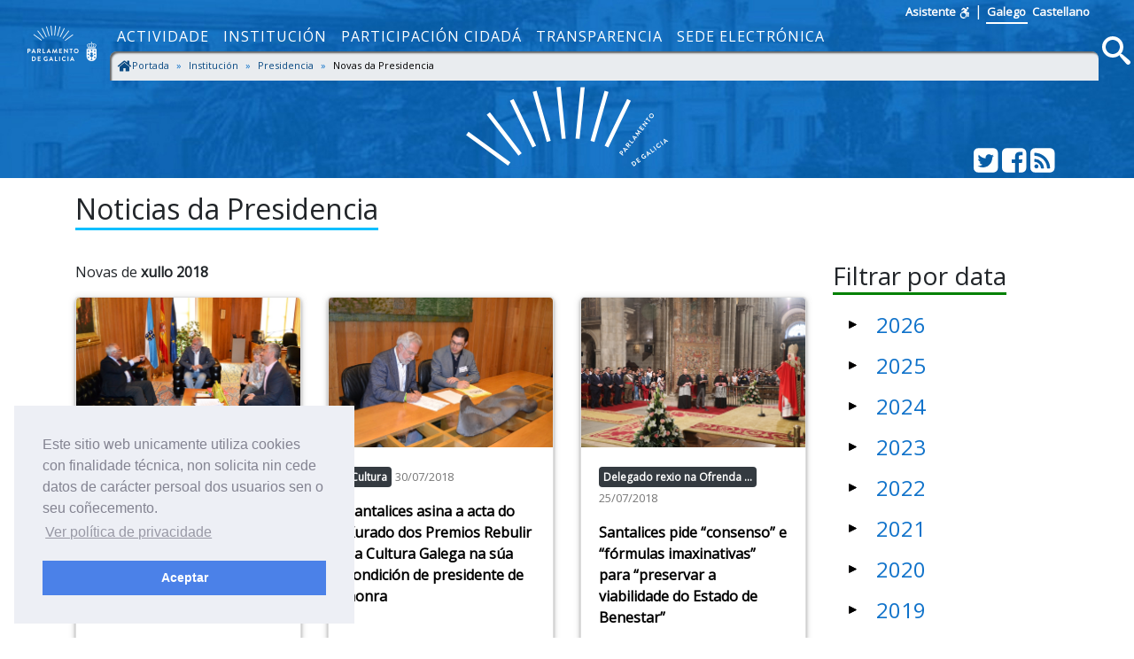

--- FILE ---
content_type: text/html; charset=utf-8
request_url: https://www.parlamento.gal/Presidencia/Noticias/xullo-2018/
body_size: 10783
content:
<!doctype html>
<html lang="gl-ES">
<head>
    <title>Noticias - Parlamento de Galicia </title>
    <meta name="description" />
    <meta name="viewport" content="width=device-width, initial-scale=1, shrink-to-fit=no">
    <meta name="Language" content="galego" />
    <meta http-equiv="Content-Type" content="text/html; charset=utf-8" />
    <meta http-equiv="Content-Language" content="gl" />
    <meta http-equiv="Expires" content="0" />
    <meta name="copyright" content="Parlamento de Galicia" />
    <meta name="generator" content="Parlamento de Galicia" />
    <meta name="author" content="Parlamento de Galicia" />

    <!--Twitter-->
    <meta name="twitter:card" content="summary_large_image">
    <meta name="twitter:title" content="Noticias">
    <meta name="twitter:description">
    <meta name="twitter:site" content="@Par_Gal">
    <meta name="twitter:domain" content="http://www.parlamentodegalicia.gal/Presidencia/Noticias/xullo-2018/">
    

    <!--Facebook-->
    <meta property="og:type" content="website" />
    <meta property="og:title" content="Noticias" />
    <meta property="og:description" />
    <meta property="og:site_name" content="Parlamento de Galicia" />
    <meta property="og:url" content="http://www.parlamentodegalicia.gal/Presidencia/Noticias/xullo-2018/" />
    <meta property="og:image:width" content="1200" />
    <meta property="og:image:height" content="610" />
    

            <meta name="twitter:image" content="/images/preview_share.jpg" />
            <meta property="og:image" content="/images/preview_share.jpg" />

    <link rel="shortcut icon" href="/images/xeral/favicon.ico" type="image/x-icon" />

    
    
        <link href="https://fonts.googleapis.com/css?family=Open+Sans" rel="stylesheet">
        <link href="https://fonts.googleapis.com/css?family=Roboto+Mono" rel="stylesheet">
        <link rel="stylesheet" href="/lib/icomoon/style.min.css" />
        <link rel="stylesheet" href="/lib/bootstrap/css/bootstrap.min.css" />
        <link rel="stylesheet" href="/css/site.min.css" />
    

    
    <link rel="stylesheet" type="text/css" href="/css/cookieconsent.min.css" />


    <!-- Script de implantación de accesibilidad inSuit -->
    <script async="async" type="text/javascript" data-insuit-id="inSuitLaunch" src="https://insuit.net/i4tservice/insuit-app.js"></script>


                              <script>!function(e){var n="https://s.go-mpulse.net/boomerang/";if("False"=="True")e.BOOMR_config=e.BOOMR_config||{},e.BOOMR_config.PageParams=e.BOOMR_config.PageParams||{},e.BOOMR_config.PageParams.pci=!0,n="https://s2.go-mpulse.net/boomerang/";if(window.BOOMR_API_key="ZS7HW-38NR8-WDGCL-NGTQM-9T7DR",function(){function e(){if(!o){var e=document.createElement("script");e.id="boomr-scr-as",e.src=window.BOOMR.url,e.async=!0,i.parentNode.appendChild(e),o=!0}}function t(e){o=!0;var n,t,a,r,d=document,O=window;if(window.BOOMR.snippetMethod=e?"if":"i",t=function(e,n){var t=d.createElement("script");t.id=n||"boomr-if-as",t.src=window.BOOMR.url,BOOMR_lstart=(new Date).getTime(),e=e||d.body,e.appendChild(t)},!window.addEventListener&&window.attachEvent&&navigator.userAgent.match(/MSIE [67]\./))return window.BOOMR.snippetMethod="s",void t(i.parentNode,"boomr-async");a=document.createElement("IFRAME"),a.src="about:blank",a.title="",a.role="presentation",a.loading="eager",r=(a.frameElement||a).style,r.width=0,r.height=0,r.border=0,r.display="none",i.parentNode.appendChild(a);try{O=a.contentWindow,d=O.document.open()}catch(_){n=document.domain,a.src="javascript:var d=document.open();d.domain='"+n+"';void(0);",O=a.contentWindow,d=O.document.open()}if(n)d._boomrl=function(){this.domain=n,t()},d.write("<bo"+"dy onload='document._boomrl();'>");else if(O._boomrl=function(){t()},O.addEventListener)O.addEventListener("load",O._boomrl,!1);else if(O.attachEvent)O.attachEvent("onload",O._boomrl);d.close()}function a(e){window.BOOMR_onload=e&&e.timeStamp||(new Date).getTime()}if(!window.BOOMR||!window.BOOMR.version&&!window.BOOMR.snippetExecuted){window.BOOMR=window.BOOMR||{},window.BOOMR.snippetStart=(new Date).getTime(),window.BOOMR.snippetExecuted=!0,window.BOOMR.snippetVersion=12,window.BOOMR.url=n+"ZS7HW-38NR8-WDGCL-NGTQM-9T7DR";var i=document.currentScript||document.getElementsByTagName("script")[0],o=!1,r=document.createElement("link");if(r.relList&&"function"==typeof r.relList.supports&&r.relList.supports("preload")&&"as"in r)window.BOOMR.snippetMethod="p",r.href=window.BOOMR.url,r.rel="preload",r.as="script",r.addEventListener("load",e),r.addEventListener("error",function(){t(!0)}),setTimeout(function(){if(!o)t(!0)},3e3),BOOMR_lstart=(new Date).getTime(),i.parentNode.appendChild(r);else t(!1);if(window.addEventListener)window.addEventListener("load",a,!1);else if(window.attachEvent)window.attachEvent("onload",a)}}(),"".length>0)if(e&&"performance"in e&&e.performance&&"function"==typeof e.performance.setResourceTimingBufferSize)e.performance.setResourceTimingBufferSize();!function(){if(BOOMR=e.BOOMR||{},BOOMR.plugins=BOOMR.plugins||{},!BOOMR.plugins.AK){var n=""=="true"?1:0,t="",a="clnkqaaxzvmze2lg45za-f-7033dbe6f-clientnsv4-s.akamaihd.net",i="false"=="true"?2:1,o={"ak.v":"39","ak.cp":"1695489","ak.ai":parseInt("1096314",10),"ak.ol":"0","ak.cr":9,"ak.ipv":4,"ak.proto":"http/1.1","ak.rid":"51314779","ak.r":38938,"ak.a2":n,"ak.m":"dscb","ak.n":"essl","ak.bpcip":"18.218.168.0","ak.cport":37550,"ak.gh":"23.55.170.146","ak.quicv":"","ak.tlsv":"tls1.2","ak.0rtt":"","ak.0rtt.ed":"","ak.csrc":"-","ak.acc":"bbr","ak.t":"1768351602","ak.ak":"hOBiQwZUYzCg5VSAfCLimQ==Aez8aH8/3MeKwcqAbW4KPZ6BpNlK6mMf652awSXx26FHfZHAQMfPyTDg/8rB4S5a5T52MPv1y3TIQdXrmHEsLkUcufppW+e6nhySSUkLi7pm4Plm3IspD/DEe51E5yg1eZY56FBMcvR5sI6S7apPR2EEBxKAzzX5j+qzld3RaN1wt8oPJ5t1tSuwl1aG51s23/3xphfvsoDKzPYcF17fBbhjiEfIly33iTnzhmFwID/ghrMP9JeDFlyv1oBqKBhcLa895QQ0ZId7YKGTAzTS/Klvmd15N5WnbjrbB/NPCZ/8Cg7wPlsb/H+AtPFTKQWriPw/D/Fa9lRY9P1FK25avYsUzvwWwGuHwKD5IGIB5TVm7CYBvcgxx0Tk2CV94r4xBN7JIh/femE70z2XcdZBwM5XWkZMPzMirIW9KsaiChQ=","ak.pv":"5","ak.dpoabenc":"","ak.tf":i};if(""!==t)o["ak.ruds"]=t;var r={i:!1,av:function(n){var t="http.initiator";if(n&&(!n[t]||"spa_hard"===n[t]))o["ak.feo"]=void 0!==e.aFeoApplied?1:0,BOOMR.addVar(o)},rv:function(){var e=["ak.bpcip","ak.cport","ak.cr","ak.csrc","ak.gh","ak.ipv","ak.m","ak.n","ak.ol","ak.proto","ak.quicv","ak.tlsv","ak.0rtt","ak.0rtt.ed","ak.r","ak.acc","ak.t","ak.tf"];BOOMR.removeVar(e)}};BOOMR.plugins.AK={akVars:o,akDNSPreFetchDomain:a,init:function(){if(!r.i){var e=BOOMR.subscribe;e("before_beacon",r.av,null,null),e("onbeacon",r.rv,null,null),r.i=!0}return this},is_complete:function(){return!0}}}}()}(window);</script></head>
<body>
    <a href="#contido" accesskey="1" class="sr-only">saltar ao contido</a>
    <header>
        <nav class="navbar navbar-default navbar-expand-sm fixed-top" role="navigation">
            <div class="d-flex flex-column w-100">
                <div class="languages pr-5 text-right">
                    <a accesskey="L"
                       id="inSuitLaunch"
                       aria-label="ver a versión con apoio á navegacion"
                       title="ver a versión con apoio á navegacion"
                       href="">
                        <strong>Asistente</strong><span class="sr-only">de navegaci&oacute;n</span>
                        <svg class="icon icon-accesibilidad" focusable="false">
                            <use xlink:href="/lib/icomoon/symbol-defs.svg#icon-accesibilidad" />
                        </svg>
                    </a>
                    <span>|</span>
                    <a id="langGal" accesskey="g" href="https://www.parlamentodegalicia.gal/Presidencia/Noticias/xullo-2018/"
                       aria-label="Ver páxina en galego"
                       title="Ver páxina en galego">
                        <apertium-notrans>Galego</apertium-notrans>
                    </a>

                    <a id="langCas" accesskey="C" href="https://www.es.parlamentodegalicia.es/Presidencia/Noticias/xullo-2018/"
                       aria-label="Ver página en castellano"
                       title="Ver página en castellano">
                        <apertium-notrans>Castellano</apertium-notrans>
                    </a>
                </div>
                <div class="d-flex flex-column flex-md-row">
                    <div class="d-flex flex-row justify-content-around">
                        <button type="button" class="navbar-toggler navbar-toggler-right"
                                data-toggle="collapse" data-target="#bs-navbar-collapse-1" aria-controls="bs-navbar-collapse-1"
                                aria-expanded="true" aria-label="Cambia navegación">
                            <span class="navbar-toggler-icon">
                                <svg class="icon icon-reorder" focusable="false">
                                    <use xlink:href="/lib/icomoon/symbol-defs.svg#icon-reorder" />
                                </svg>
                            </span>
                        </button>
                        <a accesskey="5" class="navbar-brand d-flex mr-0 align-self-stretch" href="/Portada/Index">
                            <div>
                                <span class="brand-text d-sm-none mr-4">Parlamento de Galicia</span><img src="/images/xeral/logo_escudo.png" alt="ir a páxina principal do Parlamento de Galicia" />
                            </div>
                        </a>
                    </div>
                    <div class="collapse navbar-collapse d-md-flex d-lg-flex d-xl-flex flex-row align-items-stretch" id="bs-navbar-collapse-1">
                        <div class="d-md-flex d-lg-flex d-xl-flex flex-column  justify-content-center  align-items-stretch w-100">
                            
    <ul id="topNavMenu" class="navbar-nav nav1 list-inline" role="menubar">
            <li role="presentation" class="nav-item">
                    <a class="nav-link text-md-center" aria-selected="false" role="menuitem" href="/Actividade/Index">Actividade</a>

            </li>
            <li role="presentation" class="nav-item">
                    <a class="nav-link text-md-center" aria-selected="false" role="menuitem" href="/Institucion/Index">Instituci&#xF3;n</a>

            </li>
            <li role="presentation" class="nav-item">
                    <a class="nav-link text-md-center" aria-selected="false" role="menuitem" href="/ParticipacionCidada/Index">Participaci&#xF3;n cidad&#xE1;</a>

            </li>
            <li role="presentation" class="nav-item">
                    <a class="nav-link text-md-center" aria-selected="false" role="menuitem" href="/Transparencia/Index">Transparencia</a>

            </li>
            <li role="presentation" class="nav-item">
                    <a target="_blank" class="nav-link text-md-center" aria-selected="false" role="menuitem" href="https://sede.parlamentodegalicia.gal">Sede electr&#xF3;nica</a>

            </li>

    </ul>

                            <div class="menubreadcrumbs d-flex">
                                
    <div class="w-100" aria-label="breadcrumb" role="navigation">
     
        <ol class="breadcrumb pb-0 pt-1 pl-1 mb-1">

                    <li class="breadcrumb-item ">
                        <a class="d-inline-flex text-primary-darker flex-row" href="/Portada/Index">
   <svg class="icon icon-home bigger" focusable="false">
                                <use xlink:href="/lib/icomoon/symbol-defs.svg#icon-home" />
                            </svg>
Portada
                        </a>
                        <span class="divider"></span>
                    </li>
                    <li class="breadcrumb-item ">
                        <a class="d-inline-flex text-primary-darker flex-row" href="/Institucion/Index">
Instituci&#xF3;n
                        </a>
                        <span class="divider"></span>
                    </li>
                    <li class="breadcrumb-item ">
                        <a class="d-inline-flex text-primary-darker flex-row" href="/Presidencia/Index">
Presidencia
                        </a>
                        <span class="divider"></span>
                    </li>
                    <li class="breadcrumb-item active " aria-current="page">
                        <span class="d-inline-flex flex-row">
    Novas da Presidencia 
                            </span>

                            </li>

        </ol>




    </div>


                            </div>
                        </div>
                        <div class="d-flex flex-row justify-content-end">
                            <a accesskey="4" class="m-1 align-self-center searchIcon" href="#buscamenu"
                               data-toggle="modal" data-target="#buscamenu"
                               role="button">
                                <span class="sr-only">Busca</span>
                                <svg class="icon icon-search size2rem" focusable="false">
                                    <use xlink:href="/lib/icomoon/symbol-defs.svg#icon-search" />
                                </svg>
                            </a>
                        </div>
                    </div>
                </div>
            </div>
        </nav>
        <div class="modal fade" tabindex="-1" role="dialog" id="buscamenu"
             aria-labelledby="buscamenulabel" aria-hidden="true">
            <div class="modal-dialog  modal-dialog-center modal-lg" role="document">
                <div class="modal-content">
                    <div class="modal-body">
                        <p id="buscamenulabel" class="sr-only">Formulario de busca na web</p>

<form action="/Buscador/Xeral" method="get">                            <button type="button" class="close" data-dismiss="modal" aria-label="Close">
                                <span aria-hidden="true">&times;</span>
                            </button>
                            <div class="input-group">
                                <label for="txtBusca" class="sr-only">Terminos a buscar</label>
                                <input class="form-control" type="search" id="txtBusca" name="txtBusca" title="Introduza a súa busca" placeholder="Introduza o texto a buscar" />
                                <div class="input-group-append">
                                    <button class="btn btn-primary ml-1 mr-1" type="submit" id="btnBusca">
                                        <span class="sr-only">Busca</span>
                                        <svg class="icon icon-search" focusable="false">
                                            <use xlink:href="/lib/icomoon/symbol-defs.svg#icon-search" />
                                        </svg>
                                    </button>

                                </div>
                            </div>
</form>                    </div>
                </div>
            </div>
        </div>

        <div class="cabecera text-center">
            <div class="container">
                <div class="row">
                    <div class="col-12 col-sm-3"></div>
                    <div class="col-12 col-sm-6">
                        <img class="img-fluid cabeceraImg mb-md-2 mt-md-2" src="/images/xeral/logo_abanico.svg" alt="Logo do parlamento en forma de abanico" />
                        <span class="sr-only ">Parlamento de Galicia</span>
                    </div>
                    <div class="col-12 col-sm-3 align-self-end">
                        <div class="d-flex flex-row justify-content-end mb-1">
                            <div>
                                <a class="text-white" href="http://twitter.com/Par_Gal">
                                    <span class="sr-only">Twitter do parlamento</span>
                                    <svg class="icon icon-twitter_sign size2rem" focusable="false">
                                        <use xlink:href="/lib/icomoon/symbol-defs.svg#icon-twitter_sign" />
                                    </svg>
                                </a>
                            </div>
                            <div>
                                <a class="text-white" href="http://www.facebook.com/parlamentodegalicia">
                                    <span class="sr-only">Facebook do parlamento</span>
                                    <svg class="icon icon-facebook_sign size2rem" focusable="false">
                                        <use xlink:href="/lib/icomoon/symbol-defs.svg#icon-facebook_sign" />
                                    </svg>
                                </a>
                            </div>
                            <div>
                                <a class="text-white" href="/Rss/">
                                    <span class="sr-only">Subscrición Rss</span>
                                    <svg class="icon icon-rss_sign size2rem" focusable="false">
                                        <use xlink:href="/lib/icomoon/symbol-defs.svg#icon-rss_sign" />
                                    </svg>
                                </a>
                            </div>
                        </div>
                    </div>

                </div>
            </div>
        </div>
    </header>

    

    <div id="contido" class="body-content">
        

<section id="s-noticias-presidencia" class="seccionweb">
    <div class="container">
        <div class="row mb-4">
            <div class="col-12">
                <h1 class="h2 mb-3"><span class="underBlue">Noticias da Presidencia</span></h1>
            </div>
        </div>
        <div class="row noticias-presidencia mb-4">

            <div class="col-lg-9">
                    <div class="mb-3">Novas de <strong>xullo 2018</strong></div>
                <div class="row">
                        <div class="col-xl-4 col-lg-4 col-md-6 col-sm-12 mb-4">
                            <a href="/Presidencia/Noticia/604/os-premios-de-publicidade-en-galego-incorporan-na-sua-xxv-edicion-un-premio-extraordinario-para-centros-educativos/" alt="Os Premios de Publicidade en Galego incorporan, na s&#xFA;a XXV edici&#xF3;n, un premio extraordinario para centros educativos">
                                <div class="card card-outline-primary z-depth-1-half altura-cen-por-cen">

                                    <div class="card-img-container">
                                        <img class="card-img-top" src="https://www.parlamentodegalicia.es/sitios/web/Presidencia/ImaxesComentarios/DSC_0009P.JPG" alt="Foto da noticia:Os Premios de Publicidade en Galego incorporan, na s&#xFA;a XXV edici&#xF3;n, un premio extraordinario para centros educativos">
                                    </div>
                                    <div class="card-body">
                                        <p class="text-black">
                                                <span class="badge badge-dark  d-md-none d-lg-inline" title="Convocatoria">Convocatoria</span>
                                                <span class="badge badge-dark d-none d-md-inline d-lg-none" title="Convocatoria">Convocatoria</span>                                            
                                            <span class="text-secondary-darker text-small">30/07/2018</span>
                                        </p>
                                        <p class="card-title text-black"><strong>Os Premios de Publicidade en Galego incorporan, na s&#xFA;a XXV edici&#xF3;n, un premio extraordinario para centros educativos</strong></p>
                                    </div>
                                </div>
                            </a>
                        </div>
                        <div class="col-xl-4 col-lg-4 col-md-6 col-sm-12 mb-4">
                            <a href="/Presidencia/Noticia/605/santalices-asina-a-acta-do-xurado-dos-premios-rebulir-da-cultura-galega-na-sua-condicion-de-presidente-de-honra/" alt="Santalices asina a acta do Xurado dos Premios Rebulir da Cultura Galega na s&#xFA;a condici&#xF3;n de presidente de honra">
                                <div class="card card-outline-primary z-depth-1-half altura-cen-por-cen">

                                    <div class="card-img-container">
                                        <img class="card-img-top" src="https://www.parlamentodegalicia.es/sitios/web/Presidencia/ImaxesComentarios/DSC_0004R.JPG" alt="Foto da noticia:Santalices asina a acta do Xurado dos Premios Rebulir da Cultura Galega na s&#xFA;a condici&#xF3;n de presidente de honra">
                                    </div>
                                    <div class="card-body">
                                        <p class="text-black">
                                                <span class="badge badge-dark  d-md-none d-lg-inline" title="Cultura">Cultura</span>
                                                <span class="badge badge-dark d-none d-md-inline d-lg-none" title="Cultura">Cultura</span>                                            
                                            <span class="text-secondary-darker text-small">30/07/2018</span>
                                        </p>
                                        <p class="card-title text-black"><strong>Santalices asina a acta do Xurado dos Premios Rebulir da Cultura Galega na s&#xFA;a condici&#xF3;n de presidente de honra</strong></p>
                                    </div>
                                </div>
                            </a>
                        </div>
                        <div class="col-xl-4 col-lg-4 col-md-6 col-sm-12 mb-4">
                            <a href="/Presidencia/Noticia/603/santalices-pide-consenso-e-formulas-imaxinativas-para-preservar-a-viabilidade-do-estado-de-benestar/" alt="Santalices pide &#x201C;consenso&#x201D; e &#x201C;f&#xF3;rmulas imaxinativas&#x201D; para &#x201C;preservar a viabilidade do Estado de Benestar&#x201D;">
                                <div class="card card-outline-primary z-depth-1-half altura-cen-por-cen">

                                    <div class="card-img-container">
                                        <img class="card-img-top" src="https://www.parlamentodegalicia.es/sitios/web/Presidencia/ImaxesComentarios/2X5A5439.jpg" alt="Foto da noticia:Santalices pide &#x201C;consenso&#x201D; e &#x201C;f&#xF3;rmulas imaxinativas&#x201D; para &#x201C;preservar a viabilidade do Estado de Benestar&#x201D;">
                                    </div>
                                    <div class="card-body">
                                        <p class="text-black">
                                                <span class="badge badge-dark  d-md-none d-lg-inline" title="Delegado rexio na Ofrenda Nacional ao Ap&#xF3;stolo Santiago">Delegado rexio na Ofrenda ...</span>
                                                <span class="badge badge-dark d-none d-md-inline d-lg-none" title="Delegado rexio na Ofrenda Nacional ao Ap&#xF3;stolo Santiago">Delegado rexio na Ofrenda Nacional ao Ap&#xF3;stolo S...</span>                                            
                                            <span class="text-secondary-darker text-small">25/07/2018</span>
                                        </p>
                                        <p class="card-title text-black"><strong>Santalices pide &#x201C;consenso&#x201D; e &#x201C;f&#xF3;rmulas imaxinativas&#x201D; para &#x201C;preservar a viabilidade do Estado de Benestar&#x201D;</strong></p>
                                    </div>
                                </div>
                            </a>
                        </div>
                        <div class="col-xl-4 col-lg-4 col-md-6 col-sm-12 mb-4">
                            <a href="/Presidencia/Noticia/602/a-presidenta-do-consello-da-cultura-galega-efectua-unha-visita-institucional-ao-parlamento-de-galicia/" alt="A presidenta do Consello da Cultura Galega efect&#xFA;a unha visita institucional ao Parlamento de Galicia">
                                <div class="card card-outline-primary z-depth-1-half altura-cen-por-cen">

                                    <div class="card-img-container">
                                        <img class="card-img-top" src="https://www.parlamentodegalicia.es/sitios/web/Presidencia/ImaxesComentarios/Consello da Cultura.jpg" alt="Foto da noticia:A presidenta do Consello da Cultura Galega efect&#xFA;a unha visita institucional ao Parlamento de Galicia">
                                    </div>
                                    <div class="card-body">
                                        <p class="text-black">
                                                <span class="badge badge-dark  d-md-none d-lg-inline" title="Colaboraci&#xF3;n institucional ">Colaboraci&#xF3;n institucional...</span>
                                                <span class="badge badge-dark d-none d-md-inline d-lg-none" title="Colaboraci&#xF3;n institucional ">Colaboraci&#xF3;n institucional </span>                                            
                                            <span class="text-secondary-darker text-small">24/07/2018</span>
                                        </p>
                                        <p class="card-title text-black"><strong>A presidenta do Consello da Cultura Galega efect&#xFA;a unha visita institucional ao Parlamento de Galicia</strong></p>
                                    </div>
                                </div>
                            </a>
                        </div>
                        <div class="col-xl-4 col-lg-4 col-md-6 col-sm-12 mb-4">
                            <a href="/Presidencia/Noticia/600/minuto-de-silencio-no-parlamento-de-galicia-en-sinal-de-repulsa-contra-o-crime-por-violencia-de-xenero-rexistrado-na-coruna/" alt="Minuto de silencio no Parlamento de Galicia en sinal de repulsa contra o crime por violencia de x&#xE9;nero rexistrado na Coru&#xF1;a">
                                <div class="card card-outline-primary z-depth-1-half altura-cen-por-cen">

                                    <div class="card-img-container">
                                        <img class="card-img-top" src="https://www.parlamentodegalicia.es/sitios/web/Presidencia/ImaxesComentarios/DSC_0011minuto.jpg" alt="Foto da noticia:Minuto de silencio no Parlamento de Galicia en sinal de repulsa contra o crime por violencia de x&#xE9;nero rexistrado na Coru&#xF1;a">
                                    </div>
                                    <div class="card-body">
                                        <p class="text-black">
                                                <span class="badge badge-dark  d-md-none d-lg-inline" title="Concentraci&#xF3;n">Concentraci&#xF3;n</span>
                                                <span class="badge badge-dark d-none d-md-inline d-lg-none" title="Concentraci&#xF3;n">Concentraci&#xF3;n</span>                                            
                                            <span class="text-secondary-darker text-small">20/07/2018</span>
                                        </p>
                                        <p class="card-title text-black"><strong>Minuto de silencio no Parlamento de Galicia en sinal de repulsa contra o crime por violencia de x&#xE9;nero rexistrado na Coru&#xF1;a</strong></p>
                                    </div>
                                </div>
                            </a>
                        </div>
                        <div class="col-xl-4 col-lg-4 col-md-6 col-sm-12 mb-4">
                            <a href="/Presidencia/Noticia/601/o-consello-de-contas-entrega-no-parlamento-a-memoria-anual-do-ano-2017-e-os-informes-de-fiscalizacion-referidos-ao-ano-2016/" alt="O Consello de Contas entrega no Parlamento a memoria anual do ano 2017 e os informes de fiscalizaci&#xF3;n referidos ao ano 2016">
                                <div class="card card-outline-primary z-depth-1-half altura-cen-por-cen">

                                    <div class="card-img-container">
                                        <img class="card-img-top" src="https://www.parlamentodegalicia.es/sitios/web/Presidencia/ImaxesComentarios/DSC_0026Contas.jpg" alt="Foto da noticia:O Consello de Contas entrega no Parlamento a memoria anual do ano 2017 e os informes de fiscalizaci&#xF3;n referidos ao ano 2016">
                                    </div>
                                    <div class="card-body">
                                        <p class="text-black">
                                                <span class="badge badge-dark  d-md-none d-lg-inline" title="Institucional">Institucional</span>
                                                <span class="badge badge-dark d-none d-md-inline d-lg-none" title="Institucional">Institucional</span>                                            
                                            <span class="text-secondary-darker text-small">20/07/2018</span>
                                        </p>
                                        <p class="card-title text-black"><strong>O Consello de Contas entrega no Parlamento a memoria anual do ano 2017 e os informes de fiscalizaci&#xF3;n referidos ao ano 2016</strong></p>
                                    </div>
                                </div>
                            </a>
                        </div>
                        <div class="col-xl-4 col-lg-4 col-md-6 col-sm-12 mb-4">
                            <a href="/Presidencia/Noticia/598/parlamento-xunta-e-museo-do-pobo-galego-patrocinaran-unha-exposicion-de-artistas-plasticos-bavaros-e-galegos/" alt="Parlamento, Xunta e Museo do Pobo Galego patrocinar&#xE1;n unha exposici&#xF3;n de artistas pl&#xE1;sticos b&#xE1;varos e galegos">
                                <div class="card card-outline-primary z-depth-1-half altura-cen-por-cen">

                                    <div class="card-img-container">
                                        <img class="card-img-top" src="https://www.parlamentodegalicia.es/sitios/web/Presidencia/ImaxesComentarios/20180718_103934.jpg" alt="Foto da noticia:Parlamento, Xunta e Museo do Pobo Galego patrocinar&#xE1;n unha exposici&#xF3;n de artistas pl&#xE1;sticos b&#xE1;varos e galegos">
                                    </div>
                                    <div class="card-body">
                                        <p class="text-black">
                                                <span class="badge badge-dark  d-md-none d-lg-inline" title="Protocolo de colaboraci&#xF3;n">Protocolo de colaboraci&#xF3;n</span>
                                                <span class="badge badge-dark d-none d-md-inline d-lg-none" title="Protocolo de colaboraci&#xF3;n">Protocolo de colaboraci&#xF3;n</span>                                            
                                            <span class="text-secondary-darker text-small">18/07/2018</span>
                                        </p>
                                        <p class="card-title text-black"><strong>Parlamento, Xunta e Museo do Pobo Galego patrocinar&#xE1;n unha exposici&#xF3;n de artistas pl&#xE1;sticos b&#xE1;varos e galegos</strong></p>
                                    </div>
                                </div>
                            </a>
                        </div>
                        <div class="col-xl-4 col-lg-4 col-md-6 col-sm-12 mb-4">
                            <a href="/Presidencia/Noticia/599/o-xefe-da-garda-civil-en-galicia-despidese-do-presidente-do-parlamento/" alt="O xefe da Garda Civil en Galicia desp&#xED;dese do presidente do Parlamento">
                                <div class="card card-outline-primary z-depth-1-half altura-cen-por-cen">

                                    <div class="card-img-container">
                                        <img class="card-img-top" src="https://www.parlamentodegalicia.es/sitios/web/Presidencia/ImaxesComentarios/DSC_0009-GC.jpg" alt="Foto da noticia:O xefe da Garda Civil en Galicia desp&#xED;dese do presidente do Parlamento">
                                    </div>
                                    <div class="card-body">
                                        <p class="text-black">
                                                <span class="badge badge-dark  d-md-none d-lg-inline" title="Visita de cortes&#xED;a">Visita de cortes&#xED;a</span>
                                                <span class="badge badge-dark d-none d-md-inline d-lg-none" title="Visita de cortes&#xED;a">Visita de cortes&#xED;a</span>                                            
                                            <span class="text-secondary-darker text-small">18/07/2018</span>
                                        </p>
                                        <p class="card-title text-black"><strong>O xefe da Garda Civil en Galicia desp&#xED;dese do presidente do Parlamento</strong></p>
                                    </div>
                                </div>
                            </a>
                        </div>
                        <div class="col-xl-4 col-lg-4 col-md-6 col-sm-12 mb-4">
                            <a href="/Presidencia/Noticia/595/o-presidente-do-parlamento-ofrece-colaboracion-institucional-ao-delegado-do-goberno-en-galicia/" alt="O presidente do Parlamento ofrece colaboraci&#xF3;n institucional ao delegado do Goberno en Galicia">
                                <div class="card card-outline-primary z-depth-1-half altura-cen-por-cen">

                                    <div class="card-img-container">
                                        <img class="card-img-top" src="https://www.parlamentodegalicia.es/sitios/web/Presidencia/ImaxesComentarios/DSC_0014.jpg" alt="Foto da noticia:O presidente do Parlamento ofrece colaboraci&#xF3;n institucional ao delegado do Goberno en Galicia">
                                    </div>
                                    <div class="card-body">
                                        <p class="text-black">
                                                <span class="badge badge-dark  d-md-none d-lg-inline" title="Visita de cortes&#xED;a">Visita de cortes&#xED;a</span>
                                                <span class="badge badge-dark d-none d-md-inline d-lg-none" title="Visita de cortes&#xED;a">Visita de cortes&#xED;a</span>                                            
                                            <span class="text-secondary-darker text-small">12/07/2018</span>
                                        </p>
                                        <p class="card-title text-black"><strong>O presidente do Parlamento ofrece colaboraci&#xF3;n institucional ao delegado do Goberno en Galicia</strong></p>
                                    </div>
                                </div>
                            </a>
                        </div>
                        <div class="col-xl-4 col-lg-4 col-md-6 col-sm-12 mb-4">
                            <a href="/Presidencia/Noticia/596/o-presidente-do-parlamento-homenaxea-a-fernandez-albor-un-dos-piares-da-autonomia-galega/" alt="O presidente do Parlamento homenaxea a Fern&#xE1;ndez Albor, &#x201C;un dos piares da autonom&#xED;a galega&#x201D;">
                                <div class="card card-outline-primary z-depth-1-half altura-cen-por-cen">

                                    <div class="card-img-container">
                                        <img class="card-img-top" src="https://www.parlamentodegalicia.es/sitios/web/Presidencia/ImaxesComentarios/Acto 35 aniversario do Parlamento e da toma de posesiondo primeiro presidente da Xunta.jpg" alt="Foto da noticia:O presidente do Parlamento homenaxea a Fern&#xE1;ndez Albor, &#x201C;un dos piares da autonom&#xED;a galega&#x201D;">
                                    </div>
                                    <div class="card-body">
                                        <p class="text-black">
                                                <span class="badge badge-dark  d-md-none d-lg-inline" title="Loito">Loito</span>
                                                <span class="badge badge-dark d-none d-md-inline d-lg-none" title="Loito">Loito</span>                                            
                                            <span class="text-secondary-darker text-small">12/07/2018</span>
                                        </p>
                                        <p class="card-title text-black"><strong>O presidente do Parlamento homenaxea a Fern&#xE1;ndez Albor, &#x201C;un dos piares da autonom&#xED;a galega&#x201D;</strong></p>
                                    </div>
                                </div>
                            </a>
                        </div>
                        <div class="col-xl-4 col-lg-4 col-md-6 col-sm-12 mb-4">
                            <a href="/Presidencia/Noticia/597/unha-delegacion-dos-lexislativos-estatais-de-estados-unidos-visita-a-camara-galega/" alt="Unha delegaci&#xF3;n dos lexislativos estatais de Estados Unidos visita a C&#xE1;mara galega">
                                <div class="card card-outline-primary z-depth-1-half altura-cen-por-cen">

                                    <div class="card-img-container">
                                        <img class="card-img-top" src="https://www.parlamentodegalicia.es/sitios/web/Presidencia/ImaxesComentarios/DSC_0002.jpg" alt="Foto da noticia:Unha delegaci&#xF3;n dos lexislativos estatais de Estados Unidos visita a C&#xE1;mara galega">
                                    </div>
                                    <div class="card-body">
                                        <p class="text-black">
                                                <span class="badge badge-dark  d-md-none d-lg-inline" title="Relacions institucionais">Relacions institucionais</span>
                                                <span class="badge badge-dark d-none d-md-inline d-lg-none" title="Relacions institucionais">Relacions institucionais</span>                                            
                                            <span class="text-secondary-darker text-small">12/07/2018</span>
                                        </p>
                                        <p class="card-title text-black"><strong>Unha delegaci&#xF3;n dos lexislativos estatais de Estados Unidos visita a C&#xE1;mara galega</strong></p>
                                    </div>
                                </div>
                            </a>
                        </div>
                        <div class="col-xl-4 col-lg-4 col-md-6 col-sm-12 mb-4">
                            <a href="/Presidencia/Noticia/594/o-presidente-do-parlamento-exercera-como-delegado-rexio-na-ofrenda-ao-apostolo-por-designacion-de-felipe-vi/" alt="O presidente do Parlamento exercer&#xE1; como delegado rexio na Ofrenda ao Ap&#xF3;stolo por designaci&#xF3;n de Felipe VI">
                                <div class="card card-outline-primary z-depth-1-half altura-cen-por-cen">

                                    <div class="card-img-container">
                                        <img class="card-img-top" src="https://www.parlamentodegalicia.es/sitios/web/Presidencia/ImaxesComentarios/Ofrenda 25 de xullo 2016.jpg" alt="Foto da noticia:O presidente do Parlamento exercer&#xE1; como delegado rexio na Ofrenda ao Ap&#xF3;stolo por designaci&#xF3;n de Felipe VI">
                                    </div>
                                    <div class="card-body">
                                        <p class="text-black">
                                                <span class="badge badge-dark  d-md-none d-lg-inline" title="Delegado rexio">Delegado rexio</span>
                                                <span class="badge badge-dark d-none d-md-inline d-lg-none" title="Delegado rexio">Delegado rexio</span>                                            
                                            <span class="text-secondary-darker text-small">07/07/2018</span>
                                        </p>
                                        <p class="card-title text-black"><strong>O presidente do Parlamento exercer&#xE1; como delegado rexio na Ofrenda ao Ap&#xF3;stolo por designaci&#xF3;n de Felipe VI</strong></p>
                                    </div>
                                </div>
                            </a>
                        </div>
                </div>
            </div>
            <div class="col-lg-3">
                
<h1 class="mb-3 h3"><span class="underGreen">Filtrar por data</span> </h1>
<div>
    <ul id="acordeongrupos" class="flechaNegra">
            <li id="grupo-2026">
                <button class="btn p-2 pl-0 btn-link" data-toggle="collapse"
                        data-target="#collapsed-2026"
                        aria-expanded="false" aria-controls="collapsed-2026">
                    <h3 class="mb-0 h4">
                        2026
                    </h3>
                </button>
                <ul id="collapsed-2026" class="collapse list-unstyled " aria-labelledby="grupo-2026" data-parent="#acordeongrupos">
                        <li>
                            <a href="/Presidencia/Noticias/xaneiro-2026/">
                                <svg class="icon icon-calendar2" focusable="false">
                                    <use xlink:href="/lib/icomoon/symbol-defs.svg#icon-calendar2" />
                                </svg>
Xaneiro 2026                                
                            </a>
                        </li>

                </ul>


            </li>
            <li id="grupo-2025">
                <button class="btn p-2 pl-0 btn-link" data-toggle="collapse"
                        data-target="#collapsed-2025"
                        aria-expanded="false" aria-controls="collapsed-2025">
                    <h3 class="mb-0 h4">
                        2025
                    </h3>
                </button>
                <ul id="collapsed-2025" class="collapse list-unstyled " aria-labelledby="grupo-2025" data-parent="#acordeongrupos">
                        <li>
                            <a href="/Presidencia/Noticias/decembro-2025/">
                                <svg class="icon icon-calendar2" focusable="false">
                                    <use xlink:href="/lib/icomoon/symbol-defs.svg#icon-calendar2" />
                                </svg>
Decembro 2025                                
                            </a>
                        </li>
                        <li>
                            <a href="/Presidencia/Noticias/novembro-2025/">
                                <svg class="icon icon-calendar2" focusable="false">
                                    <use xlink:href="/lib/icomoon/symbol-defs.svg#icon-calendar2" />
                                </svg>
Novembro 2025                                
                            </a>
                        </li>
                        <li>
                            <a href="/Presidencia/Noticias/outubro-2025/">
                                <svg class="icon icon-calendar2" focusable="false">
                                    <use xlink:href="/lib/icomoon/symbol-defs.svg#icon-calendar2" />
                                </svg>
Outubro 2025                                
                            </a>
                        </li>
                        <li>
                            <a href="/Presidencia/Noticias/setembro-2025/">
                                <svg class="icon icon-calendar2" focusable="false">
                                    <use xlink:href="/lib/icomoon/symbol-defs.svg#icon-calendar2" />
                                </svg>
Setembro 2025                                
                            </a>
                        </li>
                        <li>
                            <a href="/Presidencia/Noticias/xullo-2025/">
                                <svg class="icon icon-calendar2" focusable="false">
                                    <use xlink:href="/lib/icomoon/symbol-defs.svg#icon-calendar2" />
                                </svg>
Xullo 2025                                
                            </a>
                        </li>
                        <li>
                            <a href="/Presidencia/Noticias/xuno-2025/">
                                <svg class="icon icon-calendar2" focusable="false">
                                    <use xlink:href="/lib/icomoon/symbol-defs.svg#icon-calendar2" />
                                </svg>
Xu&#xF1;o 2025                                
                            </a>
                        </li>
                        <li>
                            <a href="/Presidencia/Noticias/maio-2025/">
                                <svg class="icon icon-calendar2" focusable="false">
                                    <use xlink:href="/lib/icomoon/symbol-defs.svg#icon-calendar2" />
                                </svg>
Maio 2025                                
                            </a>
                        </li>
                        <li>
                            <a href="/Presidencia/Noticias/abril-2025/">
                                <svg class="icon icon-calendar2" focusable="false">
                                    <use xlink:href="/lib/icomoon/symbol-defs.svg#icon-calendar2" />
                                </svg>
Abril 2025                                
                            </a>
                        </li>
                        <li>
                            <a href="/Presidencia/Noticias/febreiro-2025/">
                                <svg class="icon icon-calendar2" focusable="false">
                                    <use xlink:href="/lib/icomoon/symbol-defs.svg#icon-calendar2" />
                                </svg>
Febreiro 2025                                
                            </a>
                        </li>

                </ul>


            </li>
            <li id="grupo-2024">
                <button class="btn p-2 pl-0 btn-link" data-toggle="collapse"
                        data-target="#collapsed-2024"
                        aria-expanded="false" aria-controls="collapsed-2024">
                    <h3 class="mb-0 h4">
                        2024
                    </h3>
                </button>
                <ul id="collapsed-2024" class="collapse list-unstyled " aria-labelledby="grupo-2024" data-parent="#acordeongrupos">
                        <li>
                            <a href="/Presidencia/Noticias/decembro-2024/">
                                <svg class="icon icon-calendar2" focusable="false">
                                    <use xlink:href="/lib/icomoon/symbol-defs.svg#icon-calendar2" />
                                </svg>
Decembro 2024                                
                            </a>
                        </li>
                        <li>
                            <a href="/Presidencia/Noticias/novembro-2024/">
                                <svg class="icon icon-calendar2" focusable="false">
                                    <use xlink:href="/lib/icomoon/symbol-defs.svg#icon-calendar2" />
                                </svg>
Novembro 2024                                
                            </a>
                        </li>
                        <li>
                            <a href="/Presidencia/Noticias/outubro-2024/">
                                <svg class="icon icon-calendar2" focusable="false">
                                    <use xlink:href="/lib/icomoon/symbol-defs.svg#icon-calendar2" />
                                </svg>
Outubro 2024                                
                            </a>
                        </li>
                        <li>
                            <a href="/Presidencia/Noticias/setembro-2024/">
                                <svg class="icon icon-calendar2" focusable="false">
                                    <use xlink:href="/lib/icomoon/symbol-defs.svg#icon-calendar2" />
                                </svg>
Setembro 2024                                
                            </a>
                        </li>
                        <li>
                            <a href="/Presidencia/Noticias/xullo-2024/">
                                <svg class="icon icon-calendar2" focusable="false">
                                    <use xlink:href="/lib/icomoon/symbol-defs.svg#icon-calendar2" />
                                </svg>
Xullo 2024                                
                            </a>
                        </li>
                        <li>
                            <a href="/Presidencia/Noticias/xuno-2024/">
                                <svg class="icon icon-calendar2" focusable="false">
                                    <use xlink:href="/lib/icomoon/symbol-defs.svg#icon-calendar2" />
                                </svg>
Xu&#xF1;o 2024                                
                            </a>
                        </li>
                        <li>
                            <a href="/Presidencia/Noticias/maio-2024/">
                                <svg class="icon icon-calendar2" focusable="false">
                                    <use xlink:href="/lib/icomoon/symbol-defs.svg#icon-calendar2" />
                                </svg>
Maio 2024                                
                            </a>
                        </li>
                        <li>
                            <a href="/Presidencia/Noticias/abril-2024/">
                                <svg class="icon icon-calendar2" focusable="false">
                                    <use xlink:href="/lib/icomoon/symbol-defs.svg#icon-calendar2" />
                                </svg>
Abril 2024                                
                            </a>
                        </li>
                        <li>
                            <a href="/Presidencia/Noticias/marzo-2024/">
                                <svg class="icon icon-calendar2" focusable="false">
                                    <use xlink:href="/lib/icomoon/symbol-defs.svg#icon-calendar2" />
                                </svg>
Marzo 2024                                
                            </a>
                        </li>
                        <li>
                            <a href="/Presidencia/Noticias/febreiro-2024/">
                                <svg class="icon icon-calendar2" focusable="false">
                                    <use xlink:href="/lib/icomoon/symbol-defs.svg#icon-calendar2" />
                                </svg>
Febreiro 2024                                
                            </a>
                        </li>
                        <li>
                            <a href="/Presidencia/Noticias/xaneiro-2024/">
                                <svg class="icon icon-calendar2" focusable="false">
                                    <use xlink:href="/lib/icomoon/symbol-defs.svg#icon-calendar2" />
                                </svg>
Xaneiro 2024                                
                            </a>
                        </li>

                </ul>


            </li>
            <li id="grupo-2023">
                <button class="btn p-2 pl-0 btn-link" data-toggle="collapse"
                        data-target="#collapsed-2023"
                        aria-expanded="false" aria-controls="collapsed-2023">
                    <h3 class="mb-0 h4">
                        2023
                    </h3>
                </button>
                <ul id="collapsed-2023" class="collapse list-unstyled " aria-labelledby="grupo-2023" data-parent="#acordeongrupos">
                        <li>
                            <a href="/Presidencia/Noticias/decembro-2023/">
                                <svg class="icon icon-calendar2" focusable="false">
                                    <use xlink:href="/lib/icomoon/symbol-defs.svg#icon-calendar2" />
                                </svg>
Decembro 2023                                
                            </a>
                        </li>
                        <li>
                            <a href="/Presidencia/Noticias/novembro-2023/">
                                <svg class="icon icon-calendar2" focusable="false">
                                    <use xlink:href="/lib/icomoon/symbol-defs.svg#icon-calendar2" />
                                </svg>
Novembro 2023                                
                            </a>
                        </li>
                        <li>
                            <a href="/Presidencia/Noticias/outubro-2023/">
                                <svg class="icon icon-calendar2" focusable="false">
                                    <use xlink:href="/lib/icomoon/symbol-defs.svg#icon-calendar2" />
                                </svg>
Outubro 2023                                
                            </a>
                        </li>
                        <li>
                            <a href="/Presidencia/Noticias/setembro-2023/">
                                <svg class="icon icon-calendar2" focusable="false">
                                    <use xlink:href="/lib/icomoon/symbol-defs.svg#icon-calendar2" />
                                </svg>
Setembro 2023                                
                            </a>
                        </li>
                        <li>
                            <a href="/Presidencia/Noticias/agosto-2023/">
                                <svg class="icon icon-calendar2" focusable="false">
                                    <use xlink:href="/lib/icomoon/symbol-defs.svg#icon-calendar2" />
                                </svg>
Agosto 2023                                
                            </a>
                        </li>
                        <li>
                            <a href="/Presidencia/Noticias/xullo-2023/">
                                <svg class="icon icon-calendar2" focusable="false">
                                    <use xlink:href="/lib/icomoon/symbol-defs.svg#icon-calendar2" />
                                </svg>
Xullo 2023                                
                            </a>
                        </li>
                        <li>
                            <a href="/Presidencia/Noticias/xuno-2023/">
                                <svg class="icon icon-calendar2" focusable="false">
                                    <use xlink:href="/lib/icomoon/symbol-defs.svg#icon-calendar2" />
                                </svg>
Xu&#xF1;o 2023                                
                            </a>
                        </li>
                        <li>
                            <a href="/Presidencia/Noticias/maio-2023/">
                                <svg class="icon icon-calendar2" focusable="false">
                                    <use xlink:href="/lib/icomoon/symbol-defs.svg#icon-calendar2" />
                                </svg>
Maio 2023                                
                            </a>
                        </li>
                        <li>
                            <a href="/Presidencia/Noticias/abril-2023/">
                                <svg class="icon icon-calendar2" focusable="false">
                                    <use xlink:href="/lib/icomoon/symbol-defs.svg#icon-calendar2" />
                                </svg>
Abril 2023                                
                            </a>
                        </li>
                        <li>
                            <a href="/Presidencia/Noticias/marzo-2023/">
                                <svg class="icon icon-calendar2" focusable="false">
                                    <use xlink:href="/lib/icomoon/symbol-defs.svg#icon-calendar2" />
                                </svg>
Marzo 2023                                
                            </a>
                        </li>
                        <li>
                            <a href="/Presidencia/Noticias/febreiro-2023/">
                                <svg class="icon icon-calendar2" focusable="false">
                                    <use xlink:href="/lib/icomoon/symbol-defs.svg#icon-calendar2" />
                                </svg>
Febreiro 2023                                
                            </a>
                        </li>
                        <li>
                            <a href="/Presidencia/Noticias/xaneiro-2023/">
                                <svg class="icon icon-calendar2" focusable="false">
                                    <use xlink:href="/lib/icomoon/symbol-defs.svg#icon-calendar2" />
                                </svg>
Xaneiro 2023                                
                            </a>
                        </li>

                </ul>


            </li>
            <li id="grupo-2022">
                <button class="btn p-2 pl-0 btn-link" data-toggle="collapse"
                        data-target="#collapsed-2022"
                        aria-expanded="false" aria-controls="collapsed-2022">
                    <h3 class="mb-0 h4">
                        2022
                    </h3>
                </button>
                <ul id="collapsed-2022" class="collapse list-unstyled " aria-labelledby="grupo-2022" data-parent="#acordeongrupos">
                        <li>
                            <a href="/Presidencia/Noticias/decembro-2022/">
                                <svg class="icon icon-calendar2" focusable="false">
                                    <use xlink:href="/lib/icomoon/symbol-defs.svg#icon-calendar2" />
                                </svg>
Decembro 2022                                
                            </a>
                        </li>
                        <li>
                            <a href="/Presidencia/Noticias/novembro-2022/">
                                <svg class="icon icon-calendar2" focusable="false">
                                    <use xlink:href="/lib/icomoon/symbol-defs.svg#icon-calendar2" />
                                </svg>
Novembro 2022                                
                            </a>
                        </li>
                        <li>
                            <a href="/Presidencia/Noticias/outubro-2022/">
                                <svg class="icon icon-calendar2" focusable="false">
                                    <use xlink:href="/lib/icomoon/symbol-defs.svg#icon-calendar2" />
                                </svg>
Outubro 2022                                
                            </a>
                        </li>
                        <li>
                            <a href="/Presidencia/Noticias/setembro-2022/">
                                <svg class="icon icon-calendar2" focusable="false">
                                    <use xlink:href="/lib/icomoon/symbol-defs.svg#icon-calendar2" />
                                </svg>
Setembro 2022                                
                            </a>
                        </li>
                        <li>
                            <a href="/Presidencia/Noticias/xullo-2022/">
                                <svg class="icon icon-calendar2" focusable="false">
                                    <use xlink:href="/lib/icomoon/symbol-defs.svg#icon-calendar2" />
                                </svg>
Xullo 2022                                
                            </a>
                        </li>
                        <li>
                            <a href="/Presidencia/Noticias/xuno-2022/">
                                <svg class="icon icon-calendar2" focusable="false">
                                    <use xlink:href="/lib/icomoon/symbol-defs.svg#icon-calendar2" />
                                </svg>
Xu&#xF1;o 2022                                
                            </a>
                        </li>
                        <li>
                            <a href="/Presidencia/Noticias/maio-2022/">
                                <svg class="icon icon-calendar2" focusable="false">
                                    <use xlink:href="/lib/icomoon/symbol-defs.svg#icon-calendar2" />
                                </svg>
Maio 2022                                
                            </a>
                        </li>
                        <li>
                            <a href="/Presidencia/Noticias/abril-2022/">
                                <svg class="icon icon-calendar2" focusable="false">
                                    <use xlink:href="/lib/icomoon/symbol-defs.svg#icon-calendar2" />
                                </svg>
Abril 2022                                
                            </a>
                        </li>
                        <li>
                            <a href="/Presidencia/Noticias/marzo-2022/">
                                <svg class="icon icon-calendar2" focusable="false">
                                    <use xlink:href="/lib/icomoon/symbol-defs.svg#icon-calendar2" />
                                </svg>
Marzo 2022                                
                            </a>
                        </li>
                        <li>
                            <a href="/Presidencia/Noticias/febreiro-2022/">
                                <svg class="icon icon-calendar2" focusable="false">
                                    <use xlink:href="/lib/icomoon/symbol-defs.svg#icon-calendar2" />
                                </svg>
Febreiro 2022                                
                            </a>
                        </li>
                        <li>
                            <a href="/Presidencia/Noticias/xaneiro-2022/">
                                <svg class="icon icon-calendar2" focusable="false">
                                    <use xlink:href="/lib/icomoon/symbol-defs.svg#icon-calendar2" />
                                </svg>
Xaneiro 2022                                
                            </a>
                        </li>

                </ul>


            </li>
            <li id="grupo-2021">
                <button class="btn p-2 pl-0 btn-link" data-toggle="collapse"
                        data-target="#collapsed-2021"
                        aria-expanded="false" aria-controls="collapsed-2021">
                    <h3 class="mb-0 h4">
                        2021
                    </h3>
                </button>
                <ul id="collapsed-2021" class="collapse list-unstyled " aria-labelledby="grupo-2021" data-parent="#acordeongrupos">
                        <li>
                            <a href="/Presidencia/Noticias/decembro-2021/">
                                <svg class="icon icon-calendar2" focusable="false">
                                    <use xlink:href="/lib/icomoon/symbol-defs.svg#icon-calendar2" />
                                </svg>
Decembro 2021                                
                            </a>
                        </li>
                        <li>
                            <a href="/Presidencia/Noticias/novembro-2021/">
                                <svg class="icon icon-calendar2" focusable="false">
                                    <use xlink:href="/lib/icomoon/symbol-defs.svg#icon-calendar2" />
                                </svg>
Novembro 2021                                
                            </a>
                        </li>
                        <li>
                            <a href="/Presidencia/Noticias/outubro-2021/">
                                <svg class="icon icon-calendar2" focusable="false">
                                    <use xlink:href="/lib/icomoon/symbol-defs.svg#icon-calendar2" />
                                </svg>
Outubro 2021                                
                            </a>
                        </li>
                        <li>
                            <a href="/Presidencia/Noticias/setembro-2021/">
                                <svg class="icon icon-calendar2" focusable="false">
                                    <use xlink:href="/lib/icomoon/symbol-defs.svg#icon-calendar2" />
                                </svg>
Setembro 2021                                
                            </a>
                        </li>
                        <li>
                            <a href="/Presidencia/Noticias/agosto-2021/">
                                <svg class="icon icon-calendar2" focusable="false">
                                    <use xlink:href="/lib/icomoon/symbol-defs.svg#icon-calendar2" />
                                </svg>
Agosto 2021                                
                            </a>
                        </li>
                        <li>
                            <a href="/Presidencia/Noticias/xullo-2021/">
                                <svg class="icon icon-calendar2" focusable="false">
                                    <use xlink:href="/lib/icomoon/symbol-defs.svg#icon-calendar2" />
                                </svg>
Xullo 2021                                
                            </a>
                        </li>
                        <li>
                            <a href="/Presidencia/Noticias/xuno-2021/">
                                <svg class="icon icon-calendar2" focusable="false">
                                    <use xlink:href="/lib/icomoon/symbol-defs.svg#icon-calendar2" />
                                </svg>
Xu&#xF1;o 2021                                
                            </a>
                        </li>
                        <li>
                            <a href="/Presidencia/Noticias/maio-2021/">
                                <svg class="icon icon-calendar2" focusable="false">
                                    <use xlink:href="/lib/icomoon/symbol-defs.svg#icon-calendar2" />
                                </svg>
Maio 2021                                
                            </a>
                        </li>
                        <li>
                            <a href="/Presidencia/Noticias/abril-2021/">
                                <svg class="icon icon-calendar2" focusable="false">
                                    <use xlink:href="/lib/icomoon/symbol-defs.svg#icon-calendar2" />
                                </svg>
Abril 2021                                
                            </a>
                        </li>
                        <li>
                            <a href="/Presidencia/Noticias/marzo-2021/">
                                <svg class="icon icon-calendar2" focusable="false">
                                    <use xlink:href="/lib/icomoon/symbol-defs.svg#icon-calendar2" />
                                </svg>
Marzo 2021                                
                            </a>
                        </li>
                        <li>
                            <a href="/Presidencia/Noticias/febreiro-2021/">
                                <svg class="icon icon-calendar2" focusable="false">
                                    <use xlink:href="/lib/icomoon/symbol-defs.svg#icon-calendar2" />
                                </svg>
Febreiro 2021                                
                            </a>
                        </li>
                        <li>
                            <a href="/Presidencia/Noticias/xaneiro-2021/">
                                <svg class="icon icon-calendar2" focusable="false">
                                    <use xlink:href="/lib/icomoon/symbol-defs.svg#icon-calendar2" />
                                </svg>
Xaneiro 2021                                
                            </a>
                        </li>

                </ul>


            </li>
            <li id="grupo-2020">
                <button class="btn p-2 pl-0 btn-link" data-toggle="collapse"
                        data-target="#collapsed-2020"
                        aria-expanded="false" aria-controls="collapsed-2020">
                    <h3 class="mb-0 h4">
                        2020
                    </h3>
                </button>
                <ul id="collapsed-2020" class="collapse list-unstyled " aria-labelledby="grupo-2020" data-parent="#acordeongrupos">
                        <li>
                            <a href="/Presidencia/Noticias/decembro-2020/">
                                <svg class="icon icon-calendar2" focusable="false">
                                    <use xlink:href="/lib/icomoon/symbol-defs.svg#icon-calendar2" />
                                </svg>
Decembro 2020                                
                            </a>
                        </li>
                        <li>
                            <a href="/Presidencia/Noticias/novembro-2020/">
                                <svg class="icon icon-calendar2" focusable="false">
                                    <use xlink:href="/lib/icomoon/symbol-defs.svg#icon-calendar2" />
                                </svg>
Novembro 2020                                
                            </a>
                        </li>
                        <li>
                            <a href="/Presidencia/Noticias/outubro-2020/">
                                <svg class="icon icon-calendar2" focusable="false">
                                    <use xlink:href="/lib/icomoon/symbol-defs.svg#icon-calendar2" />
                                </svg>
Outubro 2020                                
                            </a>
                        </li>
                        <li>
                            <a href="/Presidencia/Noticias/setembro-2020/">
                                <svg class="icon icon-calendar2" focusable="false">
                                    <use xlink:href="/lib/icomoon/symbol-defs.svg#icon-calendar2" />
                                </svg>
Setembro 2020                                
                            </a>
                        </li>
                        <li>
                            <a href="/Presidencia/Noticias/agosto-2020/">
                                <svg class="icon icon-calendar2" focusable="false">
                                    <use xlink:href="/lib/icomoon/symbol-defs.svg#icon-calendar2" />
                                </svg>
Agosto 2020                                
                            </a>
                        </li>
                        <li>
                            <a href="/Presidencia/Noticias/xullo-2020/">
                                <svg class="icon icon-calendar2" focusable="false">
                                    <use xlink:href="/lib/icomoon/symbol-defs.svg#icon-calendar2" />
                                </svg>
Xullo 2020                                
                            </a>
                        </li>
                        <li>
                            <a href="/Presidencia/Noticias/xuno-2020/">
                                <svg class="icon icon-calendar2" focusable="false">
                                    <use xlink:href="/lib/icomoon/symbol-defs.svg#icon-calendar2" />
                                </svg>
Xu&#xF1;o 2020                                
                            </a>
                        </li>
                        <li>
                            <a href="/Presidencia/Noticias/maio-2020/">
                                <svg class="icon icon-calendar2" focusable="false">
                                    <use xlink:href="/lib/icomoon/symbol-defs.svg#icon-calendar2" />
                                </svg>
Maio 2020                                
                            </a>
                        </li>
                        <li>
                            <a href="/Presidencia/Noticias/marzo-2020/">
                                <svg class="icon icon-calendar2" focusable="false">
                                    <use xlink:href="/lib/icomoon/symbol-defs.svg#icon-calendar2" />
                                </svg>
Marzo 2020                                
                            </a>
                        </li>
                        <li>
                            <a href="/Presidencia/Noticias/febreiro-2020/">
                                <svg class="icon icon-calendar2" focusable="false">
                                    <use xlink:href="/lib/icomoon/symbol-defs.svg#icon-calendar2" />
                                </svg>
Febreiro 2020                                
                            </a>
                        </li>
                        <li>
                            <a href="/Presidencia/Noticias/xaneiro-2020/">
                                <svg class="icon icon-calendar2" focusable="false">
                                    <use xlink:href="/lib/icomoon/symbol-defs.svg#icon-calendar2" />
                                </svg>
Xaneiro 2020                                
                            </a>
                        </li>

                </ul>


            </li>
            <li id="grupo-2019">
                <button class="btn p-2 pl-0 btn-link" data-toggle="collapse"
                        data-target="#collapsed-2019"
                        aria-expanded="false" aria-controls="collapsed-2019">
                    <h3 class="mb-0 h4">
                        2019
                    </h3>
                </button>
                <ul id="collapsed-2019" class="collapse list-unstyled " aria-labelledby="grupo-2019" data-parent="#acordeongrupos">
                        <li>
                            <a href="/Presidencia/Noticias/decembro-2019/">
                                <svg class="icon icon-calendar2" focusable="false">
                                    <use xlink:href="/lib/icomoon/symbol-defs.svg#icon-calendar2" />
                                </svg>
Decembro 2019                                
                            </a>
                        </li>
                        <li>
                            <a href="/Presidencia/Noticias/novembro-2019/">
                                <svg class="icon icon-calendar2" focusable="false">
                                    <use xlink:href="/lib/icomoon/symbol-defs.svg#icon-calendar2" />
                                </svg>
Novembro 2019                                
                            </a>
                        </li>
                        <li>
                            <a href="/Presidencia/Noticias/outubro-2019/">
                                <svg class="icon icon-calendar2" focusable="false">
                                    <use xlink:href="/lib/icomoon/symbol-defs.svg#icon-calendar2" />
                                </svg>
Outubro 2019                                
                            </a>
                        </li>
                        <li>
                            <a href="/Presidencia/Noticias/setembro-2019/">
                                <svg class="icon icon-calendar2" focusable="false">
                                    <use xlink:href="/lib/icomoon/symbol-defs.svg#icon-calendar2" />
                                </svg>
Setembro 2019                                
                            </a>
                        </li>
                        <li>
                            <a href="/Presidencia/Noticias/xullo-2019/">
                                <svg class="icon icon-calendar2" focusable="false">
                                    <use xlink:href="/lib/icomoon/symbol-defs.svg#icon-calendar2" />
                                </svg>
Xullo 2019                                
                            </a>
                        </li>
                        <li>
                            <a href="/Presidencia/Noticias/xuno-2019/">
                                <svg class="icon icon-calendar2" focusable="false">
                                    <use xlink:href="/lib/icomoon/symbol-defs.svg#icon-calendar2" />
                                </svg>
Xu&#xF1;o 2019                                
                            </a>
                        </li>
                        <li>
                            <a href="/Presidencia/Noticias/maio-2019/">
                                <svg class="icon icon-calendar2" focusable="false">
                                    <use xlink:href="/lib/icomoon/symbol-defs.svg#icon-calendar2" />
                                </svg>
Maio 2019                                
                            </a>
                        </li>
                        <li>
                            <a href="/Presidencia/Noticias/abril-2019/">
                                <svg class="icon icon-calendar2" focusable="false">
                                    <use xlink:href="/lib/icomoon/symbol-defs.svg#icon-calendar2" />
                                </svg>
Abril 2019                                
                            </a>
                        </li>
                        <li>
                            <a href="/Presidencia/Noticias/marzo-2019/">
                                <svg class="icon icon-calendar2" focusable="false">
                                    <use xlink:href="/lib/icomoon/symbol-defs.svg#icon-calendar2" />
                                </svg>
Marzo 2019                                
                            </a>
                        </li>
                        <li>
                            <a href="/Presidencia/Noticias/febreiro-2019/">
                                <svg class="icon icon-calendar2" focusable="false">
                                    <use xlink:href="/lib/icomoon/symbol-defs.svg#icon-calendar2" />
                                </svg>
Febreiro 2019                                
                            </a>
                        </li>
                        <li>
                            <a href="/Presidencia/Noticias/xaneiro-2019/">
                                <svg class="icon icon-calendar2" focusable="false">
                                    <use xlink:href="/lib/icomoon/symbol-defs.svg#icon-calendar2" />
                                </svg>
Xaneiro 2019                                
                            </a>
                        </li>

                </ul>


            </li>
            <li id="grupo-2018">
                <button class="btn p-2 pl-0 btn-link" data-toggle="collapse"
                        data-target="#collapsed-2018"
                        aria-expanded="false" aria-controls="collapsed-2018">
                    <h3 class="mb-0 h4">
                        2018
                    </h3>
                </button>
                <ul id="collapsed-2018" class="collapse list-unstyled show" aria-labelledby="grupo-2018" data-parent="#acordeongrupos">
                        <li>
                            <a href="/Presidencia/Noticias/decembro-2018/">
                                <svg class="icon icon-calendar2" focusable="false">
                                    <use xlink:href="/lib/icomoon/symbol-defs.svg#icon-calendar2" />
                                </svg>
Decembro 2018                                
                            </a>
                        </li>
                        <li>
                            <a href="/Presidencia/Noticias/novembro-2018/">
                                <svg class="icon icon-calendar2" focusable="false">
                                    <use xlink:href="/lib/icomoon/symbol-defs.svg#icon-calendar2" />
                                </svg>
Novembro 2018                                
                            </a>
                        </li>
                        <li>
                            <a href="/Presidencia/Noticias/outubro-2018/">
                                <svg class="icon icon-calendar2" focusable="false">
                                    <use xlink:href="/lib/icomoon/symbol-defs.svg#icon-calendar2" />
                                </svg>
Outubro 2018                                
                            </a>
                        </li>
                        <li>
                            <a href="/Presidencia/Noticias/setembro-2018/">
                                <svg class="icon icon-calendar2" focusable="false">
                                    <use xlink:href="/lib/icomoon/symbol-defs.svg#icon-calendar2" />
                                </svg>
Setembro 2018                                
                            </a>
                        </li>
                        <li>
                            <a href="/Presidencia/Noticias/xullo-2018/">
                                <svg class="icon icon-calendar2" focusable="false">
                                    <use xlink:href="/lib/icomoon/symbol-defs.svg#icon-calendar2" />
                                </svg>
                                    <strong class="text-dark">Xullo 2018</strong>
                                
                            </a>
                        </li>
                        <li>
                            <a href="/Presidencia/Noticias/xuno-2018/">
                                <svg class="icon icon-calendar2" focusable="false">
                                    <use xlink:href="/lib/icomoon/symbol-defs.svg#icon-calendar2" />
                                </svg>
Xu&#xF1;o 2018                                
                            </a>
                        </li>
                        <li>
                            <a href="/Presidencia/Noticias/maio-2018/">
                                <svg class="icon icon-calendar2" focusable="false">
                                    <use xlink:href="/lib/icomoon/symbol-defs.svg#icon-calendar2" />
                                </svg>
Maio 2018                                
                            </a>
                        </li>
                        <li>
                            <a href="/Presidencia/Noticias/abril-2018/">
                                <svg class="icon icon-calendar2" focusable="false">
                                    <use xlink:href="/lib/icomoon/symbol-defs.svg#icon-calendar2" />
                                </svg>
Abril 2018                                
                            </a>
                        </li>
                        <li>
                            <a href="/Presidencia/Noticias/marzo-2018/">
                                <svg class="icon icon-calendar2" focusable="false">
                                    <use xlink:href="/lib/icomoon/symbol-defs.svg#icon-calendar2" />
                                </svg>
Marzo 2018                                
                            </a>
                        </li>
                        <li>
                            <a href="/Presidencia/Noticias/febreiro-2018/">
                                <svg class="icon icon-calendar2" focusable="false">
                                    <use xlink:href="/lib/icomoon/symbol-defs.svg#icon-calendar2" />
                                </svg>
Febreiro 2018                                
                            </a>
                        </li>
                        <li>
                            <a href="/Presidencia/Noticias/xaneiro-2018/">
                                <svg class="icon icon-calendar2" focusable="false">
                                    <use xlink:href="/lib/icomoon/symbol-defs.svg#icon-calendar2" />
                                </svg>
Xaneiro 2018                                
                            </a>
                        </li>

                </ul>


            </li>
            <li id="grupo-2017">
                <button class="btn p-2 pl-0 btn-link" data-toggle="collapse"
                        data-target="#collapsed-2017"
                        aria-expanded="false" aria-controls="collapsed-2017">
                    <h3 class="mb-0 h4">
                        2017
                    </h3>
                </button>
                <ul id="collapsed-2017" class="collapse list-unstyled " aria-labelledby="grupo-2017" data-parent="#acordeongrupos">
                        <li>
                            <a href="/Presidencia/Noticias/decembro-2017/">
                                <svg class="icon icon-calendar2" focusable="false">
                                    <use xlink:href="/lib/icomoon/symbol-defs.svg#icon-calendar2" />
                                </svg>
Decembro 2017                                
                            </a>
                        </li>
                        <li>
                            <a href="/Presidencia/Noticias/novembro-2017/">
                                <svg class="icon icon-calendar2" focusable="false">
                                    <use xlink:href="/lib/icomoon/symbol-defs.svg#icon-calendar2" />
                                </svg>
Novembro 2017                                
                            </a>
                        </li>
                        <li>
                            <a href="/Presidencia/Noticias/outubro-2017/">
                                <svg class="icon icon-calendar2" focusable="false">
                                    <use xlink:href="/lib/icomoon/symbol-defs.svg#icon-calendar2" />
                                </svg>
Outubro 2017                                
                            </a>
                        </li>
                        <li>
                            <a href="/Presidencia/Noticias/setembro-2017/">
                                <svg class="icon icon-calendar2" focusable="false">
                                    <use xlink:href="/lib/icomoon/symbol-defs.svg#icon-calendar2" />
                                </svg>
Setembro 2017                                
                            </a>
                        </li>
                        <li>
                            <a href="/Presidencia/Noticias/agosto-2017/">
                                <svg class="icon icon-calendar2" focusable="false">
                                    <use xlink:href="/lib/icomoon/symbol-defs.svg#icon-calendar2" />
                                </svg>
Agosto 2017                                
                            </a>
                        </li>
                        <li>
                            <a href="/Presidencia/Noticias/xullo-2017/">
                                <svg class="icon icon-calendar2" focusable="false">
                                    <use xlink:href="/lib/icomoon/symbol-defs.svg#icon-calendar2" />
                                </svg>
Xullo 2017                                
                            </a>
                        </li>
                        <li>
                            <a href="/Presidencia/Noticias/xuno-2017/">
                                <svg class="icon icon-calendar2" focusable="false">
                                    <use xlink:href="/lib/icomoon/symbol-defs.svg#icon-calendar2" />
                                </svg>
Xu&#xF1;o 2017                                
                            </a>
                        </li>
                        <li>
                            <a href="/Presidencia/Noticias/maio-2017/">
                                <svg class="icon icon-calendar2" focusable="false">
                                    <use xlink:href="/lib/icomoon/symbol-defs.svg#icon-calendar2" />
                                </svg>
Maio 2017                                
                            </a>
                        </li>
                        <li>
                            <a href="/Presidencia/Noticias/abril-2017/">
                                <svg class="icon icon-calendar2" focusable="false">
                                    <use xlink:href="/lib/icomoon/symbol-defs.svg#icon-calendar2" />
                                </svg>
Abril 2017                                
                            </a>
                        </li>
                        <li>
                            <a href="/Presidencia/Noticias/marzo-2017/">
                                <svg class="icon icon-calendar2" focusable="false">
                                    <use xlink:href="/lib/icomoon/symbol-defs.svg#icon-calendar2" />
                                </svg>
Marzo 2017                                
                            </a>
                        </li>
                        <li>
                            <a href="/Presidencia/Noticias/febreiro-2017/">
                                <svg class="icon icon-calendar2" focusable="false">
                                    <use xlink:href="/lib/icomoon/symbol-defs.svg#icon-calendar2" />
                                </svg>
Febreiro 2017                                
                            </a>
                        </li>
                        <li>
                            <a href="/Presidencia/Noticias/xaneiro-2017/">
                                <svg class="icon icon-calendar2" focusable="false">
                                    <use xlink:href="/lib/icomoon/symbol-defs.svg#icon-calendar2" />
                                </svg>
Xaneiro 2017                                
                            </a>
                        </li>

                </ul>


            </li>
            <li id="grupo-2016">
                <button class="btn p-2 pl-0 btn-link" data-toggle="collapse"
                        data-target="#collapsed-2016"
                        aria-expanded="false" aria-controls="collapsed-2016">
                    <h3 class="mb-0 h4">
                        2016
                    </h3>
                </button>
                <ul id="collapsed-2016" class="collapse list-unstyled " aria-labelledby="grupo-2016" data-parent="#acordeongrupos">
                        <li>
                            <a href="/Presidencia/Noticias/decembro-2016/">
                                <svg class="icon icon-calendar2" focusable="false">
                                    <use xlink:href="/lib/icomoon/symbol-defs.svg#icon-calendar2" />
                                </svg>
Decembro 2016                                
                            </a>
                        </li>
                        <li>
                            <a href="/Presidencia/Noticias/novembro-2016/">
                                <svg class="icon icon-calendar2" focusable="false">
                                    <use xlink:href="/lib/icomoon/symbol-defs.svg#icon-calendar2" />
                                </svg>
Novembro 2016                                
                            </a>
                        </li>
                        <li>
                            <a href="/Presidencia/Noticias/outubro-2016/">
                                <svg class="icon icon-calendar2" focusable="false">
                                    <use xlink:href="/lib/icomoon/symbol-defs.svg#icon-calendar2" />
                                </svg>
Outubro 2016                                
                            </a>
                        </li>
                        <li>
                            <a href="/Presidencia/Noticias/setembro-2016/">
                                <svg class="icon icon-calendar2" focusable="false">
                                    <use xlink:href="/lib/icomoon/symbol-defs.svg#icon-calendar2" />
                                </svg>
Setembro 2016                                
                            </a>
                        </li>
                        <li>
                            <a href="/Presidencia/Noticias/agosto-2016/">
                                <svg class="icon icon-calendar2" focusable="false">
                                    <use xlink:href="/lib/icomoon/symbol-defs.svg#icon-calendar2" />
                                </svg>
Agosto 2016                                
                            </a>
                        </li>
                        <li>
                            <a href="/Presidencia/Noticias/xullo-2016/">
                                <svg class="icon icon-calendar2" focusable="false">
                                    <use xlink:href="/lib/icomoon/symbol-defs.svg#icon-calendar2" />
                                </svg>
Xullo 2016                                
                            </a>
                        </li>
                        <li>
                            <a href="/Presidencia/Noticias/xuno-2016/">
                                <svg class="icon icon-calendar2" focusable="false">
                                    <use xlink:href="/lib/icomoon/symbol-defs.svg#icon-calendar2" />
                                </svg>
Xu&#xF1;o 2016                                
                            </a>
                        </li>
                        <li>
                            <a href="/Presidencia/Noticias/maio-2016/">
                                <svg class="icon icon-calendar2" focusable="false">
                                    <use xlink:href="/lib/icomoon/symbol-defs.svg#icon-calendar2" />
                                </svg>
Maio 2016                                
                            </a>
                        </li>
                        <li>
                            <a href="/Presidencia/Noticias/abril-2016/">
                                <svg class="icon icon-calendar2" focusable="false">
                                    <use xlink:href="/lib/icomoon/symbol-defs.svg#icon-calendar2" />
                                </svg>
Abril 2016                                
                            </a>
                        </li>
                        <li>
                            <a href="/Presidencia/Noticias/marzo-2016/">
                                <svg class="icon icon-calendar2" focusable="false">
                                    <use xlink:href="/lib/icomoon/symbol-defs.svg#icon-calendar2" />
                                </svg>
Marzo 2016                                
                            </a>
                        </li>
                        <li>
                            <a href="/Presidencia/Noticias/febreiro-2016/">
                                <svg class="icon icon-calendar2" focusable="false">
                                    <use xlink:href="/lib/icomoon/symbol-defs.svg#icon-calendar2" />
                                </svg>
Febreiro 2016                                
                            </a>
                        </li>
                        <li>
                            <a href="/Presidencia/Noticias/xaneiro-2016/">
                                <svg class="icon icon-calendar2" focusable="false">
                                    <use xlink:href="/lib/icomoon/symbol-defs.svg#icon-calendar2" />
                                </svg>
Xaneiro 2016                                
                            </a>
                        </li>

                </ul>


            </li>
            <li id="grupo-2015">
                <button class="btn p-2 pl-0 btn-link" data-toggle="collapse"
                        data-target="#collapsed-2015"
                        aria-expanded="false" aria-controls="collapsed-2015">
                    <h3 class="mb-0 h4">
                        2015
                    </h3>
                </button>
                <ul id="collapsed-2015" class="collapse list-unstyled " aria-labelledby="grupo-2015" data-parent="#acordeongrupos">
                        <li>
                            <a href="/Presidencia/Noticias/novembro-2015/">
                                <svg class="icon icon-calendar2" focusable="false">
                                    <use xlink:href="/lib/icomoon/symbol-defs.svg#icon-calendar2" />
                                </svg>
Novembro 2015                                
                            </a>
                        </li>
                        <li>
                            <a href="/Presidencia/Noticias/setembro-2015/">
                                <svg class="icon icon-calendar2" focusable="false">
                                    <use xlink:href="/lib/icomoon/symbol-defs.svg#icon-calendar2" />
                                </svg>
Setembro 2015                                
                            </a>
                        </li>
                        <li>
                            <a href="/Presidencia/Noticias/agosto-2015/">
                                <svg class="icon icon-calendar2" focusable="false">
                                    <use xlink:href="/lib/icomoon/symbol-defs.svg#icon-calendar2" />
                                </svg>
Agosto 2015                                
                            </a>
                        </li>
                        <li>
                            <a href="/Presidencia/Noticias/xuno-2015/">
                                <svg class="icon icon-calendar2" focusable="false">
                                    <use xlink:href="/lib/icomoon/symbol-defs.svg#icon-calendar2" />
                                </svg>
Xu&#xF1;o 2015                                
                            </a>
                        </li>
                        <li>
                            <a href="/Presidencia/Noticias/maio-2015/">
                                <svg class="icon icon-calendar2" focusable="false">
                                    <use xlink:href="/lib/icomoon/symbol-defs.svg#icon-calendar2" />
                                </svg>
Maio 2015                                
                            </a>
                        </li>
                        <li>
                            <a href="/Presidencia/Noticias/abril-2015/">
                                <svg class="icon icon-calendar2" focusable="false">
                                    <use xlink:href="/lib/icomoon/symbol-defs.svg#icon-calendar2" />
                                </svg>
Abril 2015                                
                            </a>
                        </li>
                        <li>
                            <a href="/Presidencia/Noticias/marzo-2015/">
                                <svg class="icon icon-calendar2" focusable="false">
                                    <use xlink:href="/lib/icomoon/symbol-defs.svg#icon-calendar2" />
                                </svg>
Marzo 2015                                
                            </a>
                        </li>
                        <li>
                            <a href="/Presidencia/Noticias/febreiro-2015/">
                                <svg class="icon icon-calendar2" focusable="false">
                                    <use xlink:href="/lib/icomoon/symbol-defs.svg#icon-calendar2" />
                                </svg>
Febreiro 2015                                
                            </a>
                        </li>
                        <li>
                            <a href="/Presidencia/Noticias/xaneiro-2015/">
                                <svg class="icon icon-calendar2" focusable="false">
                                    <use xlink:href="/lib/icomoon/symbol-defs.svg#icon-calendar2" />
                                </svg>
Xaneiro 2015                                
                            </a>
                        </li>

                </ul>


            </li>
    </ul>
</div>


            </div>
        </div>
    </div>
</section>




        <button class="btn btn-primary rounded-circle z-depth-1-half text-white" onclick="topFunction()" id="upBtn" title="ir arriba">
            <svg class="icon icon-arrow_up bigger" focusable="false">
                <use xlink:href="/lib/icomoon/symbol-defs.svg#icon-arrow_up" />
            </svg> <span class="sr-only">ir arriba</span>
        </button>
    </div>
    <a href="#pgfooter" accesskey="2" class="sr-only">saltar ao pe de p&aacute;xina</a>
    <footer class="mt-5" id="pgfooter">
        <div class="infofooter">
            <h1 class="h2 sr-only">Información da web</h1>
            <div class="container">
                <div class="row">
                    <div class="col-md-9 pl-0 pr-1">
                        <h2 class="sr-only">Ligazóns</h2>
                        
<div class="container-fluid">
    <div class="row text-medio">
        <div class="col-md-4 pr-md-1">
            <ul class="list-unstyled">
                <li><a href="/Portada/Directorio" accesskey="6" title="Directorio Telefónico do Parlamento de Galicia">Directorio</a></li>
                <li><a accesskey="3" href="/Portada/MapaWeb">Mapa web</a></li>
                <li><a href="/Institucion/Ligazons" title="Ligazóns a sitios relacionados">Ligazóns</a></li>
                <li><a href="/Portada/Accesibilidade" accesskey="0" title="Información relativa á accesibilidade da web">Accesibilidade</a></li>
                <li><a href="/Portada/Contacto" accesskey="7" title="Información para contactar co Parlamento de Galicia">Contacto</a></li>
                <li><a href="https://biblioteca.parlamentodegalicia.gal">Biblioteca do Parlamento</a></li>
                <li><a href="/Portada/libroselectronicos" title="Libros publicados do Parlamento de Galicia">Libros electrónicos</a></li>
            </ul>
        </div>
        <div class="col-md-4 pr-md-1">
            <ul class="list-unstyled">
                <li><a href="/Actividade/Boletins" alt="Ver os últimos BOPG" title="Ver os últimos BOPG">Últimos BOPG publicados</a></li>
                <li><a href="/Actividade/DiariosSesions" alt="Ver os últimos DSPG" title="Ver os últimos DSPG">Últimos DSPG publicados</a></li>
                <li><a href="/Subscricions/Boletins" title="Subscricións a BOPG e DSPG">Subscricións a BOPG e DSPG</a></li>

                <li><a href="/XuntaElectoral">Xunta Electoral</a></li>

                <li><a href="/Portada/Glosario" title="Glosario de termos parlamentarios">Glosario</a></li>
                <li><a href="/Tenda">Tenda</a></li>
                <li><a href="/estaticos/visitavirtual/index.html">Visita virtual</a></li>
            </ul>
        </div>
        <div class="col-md-4 pr-md-1">
            <ul class="list-unstyled">
                <li><a href="/Institucion/Normativa" title="Normativa do Parlamento de Galicia">Normativa</a></li>
                <li><a href="/Portada/SistemaInternoInformacion" title="Sistema interno de información">Sistema interno de información</a></li>

                <li><a href="/Portada/AvisoLegal" title="Aviso legal do Parlamento de Galicia">Aviso legal</a></li>
                <li><a href="/Portada/Privacidade" title="Política de privacidade do Parlamento de Galicia">Política de privacidade</a></li>
                <li><a href="/Portada/Seguridade" title="Política de seguridade do Parlamento de Galicia">Política de seguridade</a></li>
                <li><a href="/Portada/ProteccionDatos" title="Política de protección de datos de caracter personal">Protección de datos</a></li>

                <li>
                    <a href="https://gobernanza.ccn-cert.cni.es/amparo/API/public/certificaciones/4902/download/3505" title="Certificación conformidade ENS">
                        Certificación conformidade ENS
                    </a>
                </li>
                <li>
                    <a href="https://gobernanza.ccn-cert.cni.es/amparo/API/public/certificaciones/4902/download/3505" title="Certificación conformidade ENS">
                        <img src="/images/xeral/conformidad_ens_min.png" class="float-left" alt="Certificación conformidade ENS" />
                    </a>
                </li>
            </ul>
        </div>
    </div>
</div>


                    </div>

                    <div class="col-md-3 infolocation">
                        <h2 class="h4">Onde estamos:</h2>
                        
<div class="float-left p-1">
    <a href="https://goo.gl/maps/oirfuRRnT1t"><img src="/images/xeral/geolocalized.png" width="80" title="Ver localización en Google Maps" alt="Ver localización en Google Maps" /></a>
</div>
<div class="locaddress">
    Rúa do Hórreo, 63<br />
    Santiago de Compostela<br />
    <strong>CP:</strong> 15701<br />
    <strong>Tel.:</strong> 981 551 300<br />
    <strong>Fax:</strong> 981 551 408
</div>



                        <h2 class="h4 mt-1 mb-0">Visitas da web:</h2>
                        
 <span class="numVisitas">1109323</span>


                    </div>
                </div>
            </div>
        </div>

        <div class="endfooter">
            <div class="container">
                <div class="row justify-content-center">
                    <div class="col text-center">
                        <span class="copyright align-middle">Copyright &copy; Parlamento de Galicia 2018</span>
                    </div>
                </div>
            </div>
        </div>
    </footer>
    

    
        <script src="/lib/jquery/jquery.min.js"></script>
        <script src="/lib/popper.js/dist/umd/popper.min.js"></script>
        <script src="/lib/jquery-lazyload/lazyload.min.js"></script>
        <script src="/lib/bootstrap/js/bootstrap.min.js"></script>
        <script defer src="/lib/icomoon/svgxuse.min.js"></script>
        <script src="/js/cbpAnimatedHeader.min.js"></script>
        <script src="/js/cookieconsent.min.js"></script>
        <script src="/js/site_label_gl.min.js"></script>
        <script src="/js/site.min.js"></script>
    



    <script type="text/javascript" src="/estaticos/media/pargal/js/estadisticas.js"></script>
    
</body>

</html>
